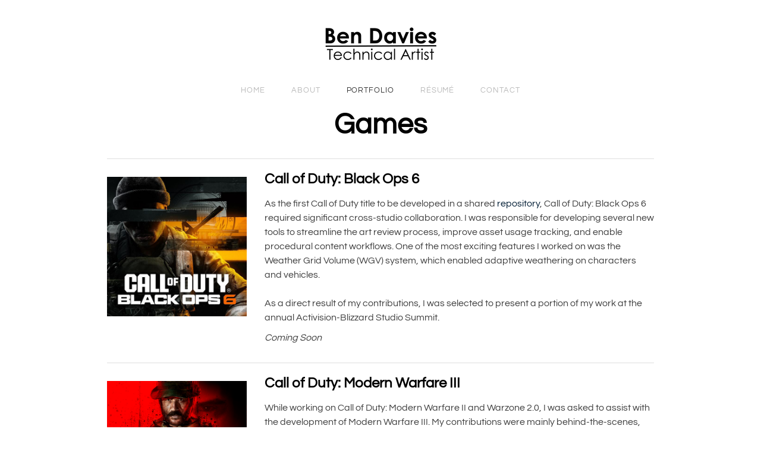

--- FILE ---
content_type: text/html
request_url: https://bendavies.org/portfolio.html
body_size: 41622
content:
<!DOCTYPE html>
<html lang="en">
	<head><script src="/gdpr/gdprscript.js?buildTime=1769108820&hasRemindMe=true&stealth=false"></script>
		<title>Portfolio - Ben Davies</title><meta property="og:site_name" content="Ben Davies" />
<meta property="og:title" content="Portfolio" />
<meta property="og:description" content="As the first Call of Duty title to be developed in a shared repository , Call of Duty: Black Ops 6 required significant cross-studio collaboration. I was responsible for developing several new tools..." />
<meta property="og:image" content="http://bendavies.org/uploads/1/3/3/5/133599272/bo6-512px-orig_orig.png" />
<meta property="og:image" content="http://bendavies.org/uploads/1/3/3/5/133599272/mwiii-512px_orig.png" />
<meta property="og:image" content="http://bendavies.org/uploads/1/3/3/5/133599272/wz20-512px_orig.png" />
<meta property="og:image" content="http://bendavies.org/uploads/1/3/3/5/133599272/mwii-512px_orig.png" />
<meta property="og:image" content="http://bendavies.org/uploads/1/3/3/5/133599272/editor/nqi-512px.png?1648674302" />
<meta property="og:image" content="http://bendavies.org/uploads/1/3/3/5/133599272/lw-512px_orig.png" />
<meta property="og:image" content="http://bendavies.org/uploads/1/3/3/5/133599272/538540845_orig.jpg" />
<meta property="og:image" content="http://bendavies.org/uploads/1/3/3/5/133599272/editor/legotool-512px.png?1769376414" />
<meta property="og:image" content="http://bendavies.org/uploads/1/3/3/5/133599272/halftonehatchingshader-512px_orig.png" />
<meta property="og:image" content="http://bendavies.org/uploads/1/3/3/5/133599272/phonemetool-512px_orig.png" />
<meta property="og:url" content="http://bendavies.org/portfolio.html" />



<meta http-equiv="Content-Type" content="text/html; charset=utf-8"/>
  <meta name="viewport" content="width=device-width, initial-scale=1.0"/>

		
		<link id="wsite-base-style" rel="stylesheet" type="text/css" href="//cdn11.editmysite.com/css/sites.css?buildtime=1769108820" />
<link rel="stylesheet" type="text/css" href="//cdn11.editmysite.com/css/old/fancybox.css?buildtime=1769108820" />
<link rel="stylesheet" type="text/css" href="//cdn11.editmysite.com/css/social-icons.css?buildtime=1769108820" media="screen,projection" />
<link rel="stylesheet" type="text/css" href="/files/main_style.css?1769382725" title="wsite-theme-css" />
<link href='//cdn2.editmysite.com/fonts/Quattrocento_Sans/font.css?2' rel='stylesheet' type='text/css' />
<link href='//cdn2.editmysite.com/fonts/Quattrocento/font.css?2' rel='stylesheet' type='text/css' />

<link href='//cdn2.editmysite.com/fonts/Questrial/font.css?2' rel='stylesheet' type='text/css' />
<link href='//cdn2.editmysite.com/fonts/Questrial/font.css?2' rel='stylesheet' type='text/css' />
<link href='//cdn2.editmysite.com/fonts/Open_Sans/font.css?2' rel='stylesheet' type='text/css' />
<link href='//cdn2.editmysite.com/fonts/Questrial/font.css?2' rel='stylesheet' type='text/css' />
<style type='text/css'>
.wsite-elements.wsite-not-footer:not(.wsite-header-elements) div.paragraph, .wsite-elements.wsite-not-footer:not(.wsite-header-elements) p, .wsite-elements.wsite-not-footer:not(.wsite-header-elements) .product-block .product-title, .wsite-elements.wsite-not-footer:not(.wsite-header-elements) .product-description, .wsite-elements.wsite-not-footer:not(.wsite-header-elements) .wsite-form-field label, .wsite-elements.wsite-not-footer:not(.wsite-header-elements) .wsite-form-field label, #wsite-content div.paragraph, #wsite-content p, #wsite-content .product-block .product-title, #wsite-content .product-description, #wsite-content .wsite-form-field label, #wsite-content .wsite-form-field label, .blog-sidebar div.paragraph, .blog-sidebar p, .blog-sidebar .wsite-form-field label, .blog-sidebar .wsite-form-field label {font-family:"Questrial" !important;}
#wsite-content div.paragraph, #wsite-content p, #wsite-content .product-block .product-title, #wsite-content .product-description, #wsite-content .wsite-form-field label, #wsite-content .wsite-form-field label, .blog-sidebar div.paragraph, .blog-sidebar p, .blog-sidebar .wsite-form-field label, .blog-sidebar .wsite-form-field label {}
.wsite-elements.wsite-footer div.paragraph, .wsite-elements.wsite-footer p, .wsite-elements.wsite-footer .product-block .product-title, .wsite-elements.wsite-footer .product-description, .wsite-elements.wsite-footer .wsite-form-field label, .wsite-elements.wsite-footer .wsite-form-field label{}
.wsite-elements.wsite-not-footer:not(.wsite-header-elements) h2, .wsite-elements.wsite-not-footer:not(.wsite-header-elements) .product-long .product-title, .wsite-elements.wsite-not-footer:not(.wsite-header-elements) .product-large .product-title, .wsite-elements.wsite-not-footer:not(.wsite-header-elements) .product-small .product-title, #wsite-content h2, #wsite-content .product-long .product-title, #wsite-content .product-large .product-title, #wsite-content .product-small .product-title, .blog-sidebar h2 {font-family:"Questrial" !important;}
#wsite-content h2, #wsite-content .product-long .product-title, #wsite-content .product-large .product-title, #wsite-content .product-small .product-title, .blog-sidebar h2 {}
.wsite-elements.wsite-footer h2, .wsite-elements.wsite-footer .product-long .product-title, .wsite-elements.wsite-footer .product-large .product-title, .wsite-elements.wsite-footer .product-small .product-title{}
#wsite-title {font-family:"Open Sans" !important;text-transform:  uppercase !important;}
.wsite-menu-default a {font-family:"Questrial" !important;}
.wsite-menu a {}
.wsite-image div, .wsite-caption {}
.galleryCaptionInnerText {}
.fancybox-title {}
.wslide-caption-text {}
.wsite-phone {}
.wsite-headline,.wsite-header-section .wsite-content-title {}
.wsite-headline-paragraph,.wsite-header-section .paragraph {}
.wsite-button-inner {}
.wsite-not-footer blockquote {}
.wsite-footer blockquote {}
.blog-header h2 a {}
#wsite-content h2.wsite-product-title {}
.wsite-product .wsite-product-price a {}
@media screen and (min-width: 767px) {.wsite-elements.wsite-not-footer:not(.wsite-header-elements) div.paragraph, .wsite-elements.wsite-not-footer:not(.wsite-header-elements) p, .wsite-elements.wsite-not-footer:not(.wsite-header-elements) .product-block .product-title, .wsite-elements.wsite-not-footer:not(.wsite-header-elements) .product-description, .wsite-elements.wsite-not-footer:not(.wsite-header-elements) .wsite-form-field label, .wsite-elements.wsite-not-footer:not(.wsite-header-elements) .wsite-form-field label, #wsite-content div.paragraph, #wsite-content p, #wsite-content .product-block .product-title, #wsite-content .product-description, #wsite-content .wsite-form-field label, #wsite-content .wsite-form-field label, .blog-sidebar div.paragraph, .blog-sidebar p, .blog-sidebar .wsite-form-field label, .blog-sidebar .wsite-form-field label {}
#wsite-content div.paragraph, #wsite-content p, #wsite-content .product-block .product-title, #wsite-content .product-description, #wsite-content .wsite-form-field label, #wsite-content .wsite-form-field label, .blog-sidebar div.paragraph, .blog-sidebar p, .blog-sidebar .wsite-form-field label, .blog-sidebar .wsite-form-field label {}
.wsite-elements.wsite-footer div.paragraph, .wsite-elements.wsite-footer p, .wsite-elements.wsite-footer .product-block .product-title, .wsite-elements.wsite-footer .product-description, .wsite-elements.wsite-footer .wsite-form-field label, .wsite-elements.wsite-footer .wsite-form-field label{}
.wsite-elements.wsite-not-footer:not(.wsite-header-elements) h2, .wsite-elements.wsite-not-footer:not(.wsite-header-elements) .product-long .product-title, .wsite-elements.wsite-not-footer:not(.wsite-header-elements) .product-large .product-title, .wsite-elements.wsite-not-footer:not(.wsite-header-elements) .product-small .product-title, #wsite-content h2, #wsite-content .product-long .product-title, #wsite-content .product-large .product-title, #wsite-content .product-small .product-title, .blog-sidebar h2 {}
#wsite-content h2, #wsite-content .product-long .product-title, #wsite-content .product-large .product-title, #wsite-content .product-small .product-title, .blog-sidebar h2 {}
.wsite-elements.wsite-footer h2, .wsite-elements.wsite-footer .product-long .product-title, .wsite-elements.wsite-footer .product-large .product-title, .wsite-elements.wsite-footer .product-small .product-title{}
#wsite-title {font-size:22px !important;}
.wsite-menu-default a {font-size:13px !important;}
.wsite-menu a {}
.wsite-image div, .wsite-caption {}
.galleryCaptionInnerText {}
.fancybox-title {}
.wslide-caption-text {}
.wsite-phone {}
.wsite-headline,.wsite-header-section .wsite-content-title {}
.wsite-headline-paragraph,.wsite-header-section .paragraph {}
.wsite-button-inner {}
.wsite-not-footer blockquote {}
.wsite-footer blockquote {}
.blog-header h2 a {}
#wsite-content h2.wsite-product-title {}
.wsite-product .wsite-product-price a {}
}</style>

		<script>
var STATIC_BASE = '//cdn1.editmysite.com/';
var ASSETS_BASE = '//cdn11.editmysite.com/';
var STYLE_PREFIX = 'wsite';
</script>
<script src='https://cdn11.editmysite.com/js/jquery-1.8.3.min.js'></script>

<script type="text/javascript" src="//cdn2.editmysite.com/js/lang/en/stl.js?buildTime=1769108820&"></script>
<script src="//cdn11.editmysite.com/js/site/main.js?buildtime=1769108820"></script><script type="text/javascript">
		function initCustomerAccountsModels() {
					(function(){_W.setup_rpc({"url":"\/ajax\/api\/JsonRPC\/CustomerAccounts\/","actions":{"CustomerAccounts":[{"name":"login","len":2,"multiple":false,"standalone":false},{"name":"logout","len":0,"multiple":false,"standalone":false},{"name":"getSessionDetails","len":0,"multiple":false,"standalone":false},{"name":"getAccountDetails","len":0,"multiple":false,"standalone":false},{"name":"getOrders","len":0,"multiple":false,"standalone":false},{"name":"register","len":4,"multiple":false,"standalone":false},{"name":"emailExists","len":1,"multiple":false,"standalone":false},{"name":"passwordReset","len":1,"multiple":false,"standalone":false},{"name":"passwordUpdate","len":3,"multiple":false,"standalone":false},{"name":"validateSession","len":1,"multiple":false,"standalone":false}]},"namespace":"_W.CustomerAccounts.RPC"});
_W.setup_model_rpc({"rpc_namespace":"_W.CustomerAccounts.RPC","model_namespace":"_W.CustomerAccounts.BackboneModelData","collection_namespace":"_W.CustomerAccounts.BackboneCollectionData","bootstrap_namespace":"_W.CustomerAccounts.BackboneBootstrap","models":{"CustomerAccounts":{"_class":"CustomerAccounts.Model.CustomerAccounts","defaults":null,"validation":null,"types":null,"idAttribute":null,"keydefs":null}},"collections":{"CustomerAccounts":{"_class":"CustomerAccounts.Collection.CustomerAccounts"}},"bootstrap":[]});
})();
		}
		if(document.createEvent && document.addEventListener) {
			var initEvt = document.createEvent('Event');
			initEvt.initEvent('customerAccountsModelsInitialized', true, false);
			document.dispatchEvent(initEvt);
		} else if(document.documentElement.initCustomerAccountsModels === 0){
			document.documentElement.initCustomerAccountsModels++
		}
		</script>
		<script type="text/javascript"> _W = _W || {}; _W.securePrefix='api.weeblycloud.com'; </script><script>_W = _W || {};
			_W.customerLocale = "en_US";
			_W.storeName = null;
			_W.isCheckoutReskin = false;
			_W.storeCountry = "US";
			_W.storeCurrency = "USD";
			_W.storeEuPrivacyPolicyUrl = "";
			com_currentSite = "514667372196015066";
			com_userID = "133599272";</script><script type="text/javascript">_W.resellerSite = true;</script><script type="text/javascript">_W.configDomain = "www.weebly.com";</script><script>_W.relinquish && _W.relinquish()</script>
<script type="text/javascript" src="//cdn2.editmysite.com/js/lang/en/stl.js?buildTime=1769108820&"></script><script> _W.themePlugins = [];</script><script type="text/javascript"> _W.recaptchaUrl = "https://www.google.com/recaptcha/api.js"; </script><script type="text/javascript"><!--
	
	
	function initFlyouts(){
		initPublishedFlyoutMenus(
			[{"id":"924145209891467747","title":"Home","url":"index.html","target":"","nav_menu":false,"nonclickable":false},{"id":"134723529643926678","title":"About","url":"about.html","target":"","nav_menu":false,"nonclickable":false},{"id":"203322325576571946","title":"Portfolio","url":"portfolio.html","target":"","nav_menu":false,"nonclickable":false},{"id":"754353471475536982","title":"R&eacute;sum&eacute;","url":"https:\/\/drive.google.com\/uc?id=1jbZ8t_Hg1jUbDXeMHvU3sqQkRnmFxD31","target":"_blank","nav_menu":false,"nonclickable":false},{"id":"918462725273788431","title":"Contact","url":"contact.html","target":"","nav_menu":false,"nonclickable":false}],
			"203322325576571946",
			'',
			'active',
			false,
			{"navigation\/item":"<li {{#id}}id=\"{{id}}\"{{\/id}} class=\"wsite-menu-item-wrap\">\n\t<a\n\t\t{{^nonclickable}}\n\t\t\t{{^nav_menu}}\n\t\t\t\thref=\"{{url}}\"\n\t\t\t{{\/nav_menu}}\n\t\t{{\/nonclickable}}\n\t\t{{#target}}\n\t\t\ttarget=\"{{target}}\"\n\t\t{{\/target}}\n\t\t{{#membership_required}}\n\t\t\tdata-membership-required=\"{{.}}\"\n\t\t{{\/membership_required}}\n\t\tclass=\"wsite-menu-item\"\n\t\t>\n\t\t{{{title_html}}}\n\t<\/a>\n\t{{#has_children}}{{> navigation\/flyout\/list}}{{\/has_children}}\n<\/li>\n","navigation\/flyout\/list":"<div class=\"wsite-menu-wrap\" style=\"display:none\">\n\t<ul class=\"wsite-menu\">\n\t\t{{#children}}{{> navigation\/flyout\/item}}{{\/children}}\n\t<\/ul>\n<\/div>\n","navigation\/flyout\/item":"<li {{#id}}id=\"{{id}}\"{{\/id}}\n\tclass=\"wsite-menu-subitem-wrap {{#is_current}}wsite-nav-current{{\/is_current}}\"\n\t>\n\t<a\n\t\t{{^nonclickable}}\n\t\t\t{{^nav_menu}}\n\t\t\t\thref=\"{{url}}\"\n\t\t\t{{\/nav_menu}}\n\t\t{{\/nonclickable}}\n\t\t{{#target}}\n\t\t\ttarget=\"{{target}}\"\n\t\t{{\/target}}\n\t\tclass=\"wsite-menu-subitem\"\n\t\t>\n\t\t<span class=\"wsite-menu-title\">\n\t\t\t{{{title_html}}}\n\t\t<\/span>{{#has_children}}<span class=\"wsite-menu-arrow\">&gt;<\/span>{{\/has_children}}\n\t<\/a>\n\t{{#has_children}}{{> navigation\/flyout\/list}}{{\/has_children}}\n<\/li>\n"},
			{}
		)
	}
//-->
</script>
		
		
	</head>
	<body class="no-header-page  wsite-page-portfolio wsite-theme-light"><div class="wrapper">
    <div class="cento-header">
      <div class="container">
        <div class="logo"><span class="wsite-logo">

	<a href="/">
		<img src="/uploads/1/3/3/5/133599272/published/ben-davies-logo-black.png?1648671854" alt="Ben Davies" />
	</a>

</span></div>
        <a class="hamburger" aria-label="Menu" href="#"><span></span></a>
      </div>
      <div class="nav-wrap">
        <div class="container">
          <div class="nav desktop-nav"><ul class="wsite-menu-default">
		<li id="pg924145209891467747" class="wsite-menu-item-wrap">
			<a
						href="/"
				class="wsite-menu-item"
				>
				Home
			</a>
			
		</li>
		<li id="pg134723529643926678" class="wsite-menu-item-wrap">
			<a
						href="/about.html"
				class="wsite-menu-item"
				>
				About
			</a>
			
		</li>
		<li id="active" class="wsite-menu-item-wrap">
			<a
						href="/portfolio.html"
				class="wsite-menu-item"
				>
				Portfolio
			</a>
			
		</li>
		<li id="pg754353471475536982" class="wsite-menu-item-wrap">
			<a
						href="https://drive.google.com/uc?id=1jbZ8t_Hg1jUbDXeMHvU3sqQkRnmFxD31"
					target="_blank"
				class="wsite-menu-item"
				>
				Résumé
			</a>
			
		</li>
		<li id="pg918462725273788431" class="wsite-menu-item-wrap">
			<a
						href="/contact.html"
				class="wsite-menu-item"
				>
				Contact
			</a>
			
		</li>
</ul>
</div>
        </div><!-- end .container -->
      </div><!-- end .nav-wrap -->
    </div><!-- end .header -->

    <div class="content-wrap">
      <div id="wsite-content" class="wsite-elements wsite-not-footer">
	<div class="wsite-section-wrap">
	<div class="wsite-section wsite-body-section wsite-background-34"  >
		<div class="wsite-section-content">
        <div class="container">
			<div class="wsite-section-elements">
				<h2 class="wsite-content-title" style="text-align:center;"><font size="7">Games</font></h2>

<div><div style="height: 20px; overflow: hidden; width: 100%;"></div>
<hr class="styled-hr" style="width:100%;"></hr>
<div style="height: 20px; overflow: hidden; width: 100%;"></div></div>

<div><div class="wsite-multicol"><div class="wsite-multicol-table-wrap" style="margin:0 -15px;">
	<table class="wsite-multicol-table">
		<tbody class="wsite-multicol-tbody">
			<tr class="wsite-multicol-tr">
				<td class="wsite-multicol-col" style="width:27.894736842105%; padding:0 15px;">
					
						

<div><div class="wsite-image wsite-image-border-none " style="padding-top:10px;padding-bottom:10px;margin-left:0;margin-right:0;text-align:center">
<a>
<img src="/uploads/1/3/3/5/133599272/bo6-512px-orig_orig.png" alt="Picture" style="width:auto;max-width:100%" />
</a>
<div style="display:block;font-size:90%"></div>
</div></div>


					
				</td>				<td class="wsite-multicol-col" style="width:72.105263157895%; padding:0 15px;">
					
						

<h2 class="wsite-content-title">Call of Duty: Black Ops 6</h2>

<div class="paragraph">As the first Call of Duty title to be developed in a shared <span style="color:rgb(0, 29, 53)">repository</span>, Call of Duty: Black Ops 6 required significant cross-studio collaboration. I was responsible for developing several new tools to streamline the art review process, improve asset usage tracking, and enable procedural content workflows. One of the most exciting features I worked on was the Weather Grid Volume (WGV) system, which enabled adaptive weathering on characters and vehicles.<br /><br />As a direct result of my contributions, I was selected to present a portion of my work at the annual Activision-Blizzard Studio Summit.</div>

<div class="paragraph">&#8203;<em>Coming Soon</em></div>


					
				</td>			</tr>
		</tbody>
	</table>
</div></div></div>

<div><div style="height: 20px; overflow: hidden; width: 100%;"></div>
<hr class="styled-hr" style="width:100%;"></hr>
<div style="height: 20px; overflow: hidden; width: 100%;"></div></div>

<div><div class="wsite-multicol"><div class="wsite-multicol-table-wrap" style="margin:0 -15px;">
	<table class="wsite-multicol-table">
		<tbody class="wsite-multicol-tbody">
			<tr class="wsite-multicol-tr">
				<td class="wsite-multicol-col" style="width:27.894736842105%; padding:0 15px;">
					
						

<div><div class="wsite-image wsite-image-border-none " style="padding-top:10px;padding-bottom:10px;margin-left:0;margin-right:0;text-align:right">
<a>
<img src="/uploads/1/3/3/5/133599272/mwiii-512px_orig.png" alt="Picture" style="width:auto;max-width:100%" />
</a>
<div style="display:block;font-size:90%"></div>
</div></div>


					
				</td>				<td class="wsite-multicol-col" style="width:72.105263157895%; padding:0 15px;">
					
						

<h2 class="wsite-content-title">Call of Duty: Modern Warfare III</h2>

<div class="paragraph">While working on Call of Duty: Modern Warfare II and Warzone 2.0, I was asked to assist with the development of Modern Warfare III. My contributions were mainly behind-the-scenes, and included addressing graphical bugs, assisting with carry-forward content from Modern Warfare II, updating tools I owned, and developing new tools to improve our character production workflow.</div>

<div class="paragraph"><em><a href="/modern-warfare-iii.html">View Project</a></em></div>


					
				</td>			</tr>
		</tbody>
	</table>
</div></div></div>

<div><div style="height: 20px; overflow: hidden; width: 100%;"></div>
<hr class="styled-hr" style="width:100%;"></hr>
<div style="height: 20px; overflow: hidden; width: 100%;"></div></div>

<div><div class="wsite-multicol"><div class="wsite-multicol-table-wrap" style="margin:0 -15px;">
	<table class="wsite-multicol-table">
		<tbody class="wsite-multicol-tbody">
			<tr class="wsite-multicol-tr">
				<td class="wsite-multicol-col" style="width:27.894736842105%; padding:0 15px;">
					
						

<div><div class="wsite-image wsite-image-border-none " style="padding-top:10px;padding-bottom:10px;margin-left:0;margin-right:0;text-align:right">
<a>
<img src="/uploads/1/3/3/5/133599272/wz20-512px_orig.png" alt="Picture" style="width:auto;max-width:100%" />
</a>
<div style="display:block;font-size:90%"></div>
</div></div>


					
				</td>				<td class="wsite-multicol-col" style="width:72.105263157895%; padding:0 15px;">
					
						

<h2 class="wsite-content-title">Call of Duty: Warzone 2.0</h2>

<div class="paragraph">As a technical artist on this free-to-play first-person shooter, I helped balance visual fidelity and performance, while also creating tools to streamline content production. I produced systems that allowed developers to easily track open-world map performance, and alert us to asset usage issues. Within the first five days of release, Warzone 2.0 would register over 25 million players.</div>

<div class="paragraph"><em>Coming Soon</em></div>


					
				</td>			</tr>
		</tbody>
	</table>
</div></div></div>

<div><div style="height: 20px; overflow: hidden; width: 100%;"></div>
<hr class="styled-hr" style="width:100%;"></hr>
<div style="height: 20px; overflow: hidden; width: 100%;"></div></div>

<div><div class="wsite-multicol"><div class="wsite-multicol-table-wrap" style="margin:0 -15px;">
	<table class="wsite-multicol-table">
		<tbody class="wsite-multicol-tbody">
			<tr class="wsite-multicol-tr">
				<td class="wsite-multicol-col" style="width:27.894736842105%; padding:0 15px;">
					
						

<div><div class="wsite-image wsite-image-border-none " style="padding-top:10px;padding-bottom:10px;margin-left:0;margin-right:0;text-align:left">
<a>
<img src="/uploads/1/3/3/5/133599272/mwii-512px_orig.png" alt="Picture" style="width:auto;max-width:100%" />
</a>
<div style="display:block;font-size:90%"></div>
</div></div>


					
				</td>				<td class="wsite-multicol-col" style="width:72.105263157895%; padding:0 15px;">
					
						

<h2 class="wsite-content-title">Call of Duty: Modern Warfare II</h2>

<div class="paragraph">I acted as a technical artist on this first-person shooter developed by Infinity Ward and published by Activision. My responsibilities included developing automated tools and scripting, addressing graphical and performance bugs, and providing documentation and support to other developers. The release of the title would break franchise records, surpassing $1 billion in sales within the first ten days.</div>

<div class="paragraph"><a href="/modern-warfare-ii.html">&#8203;<em>View Project</em></a></div>


					
				</td>			</tr>
		</tbody>
	</table>
</div></div></div>

<div><div style="height: 20px; overflow: hidden; width: 100%;"></div>
<hr class="styled-hr" style="width:100%;"></hr>
<div style="height: 20px; overflow: hidden; width: 100%;"></div></div>

<div><div class="wsite-multicol"><div class="wsite-multicol-table-wrap" style="margin:0 -15px;">
	<table class="wsite-multicol-table">
		<tbody class="wsite-multicol-tbody">
			<tr class="wsite-multicol-tr">
				<td class="wsite-multicol-col" style="width:27.894736842105%; padding:0 15px;">
					
						

<div><div class="wsite-image wsite-image-border-none " style="padding-top:10px;padding-bottom:10px;margin-left:0px;margin-right:0px;text-align:center">
<a href='/not-quite-immortal.html'>
<img src="/uploads/1/3/3/5/133599272/editor/nqi-512px.png?1648674302" alt="Picture" style="width:329;max-width:100%" />
</a>
<div style="display:block;font-size:90%"></div>
</div></div>


					
				</td>				<td class="wsite-multicol-col" style="width:72.105263157895%; padding:0 15px;">
					
						

<h2 class="wsite-content-title"><a href="/not-quite-immortal.html"><font color="#2a2a2a">Not Quite Immortal</font></a></h2>

<div class="paragraph">I acted in dual roles as the environment and technical artist on this supernatural puzzle platformer. My responsibilities included reworking the art style when the game pivoted from 2D to 2.5D, producing all 3D models used in the game, setting up assets in-engine, creating shaders, and building art pipeline tools.</div>

<div class="paragraph"><em><a href="/not-quite-immortal.html">View Project</a></em></div>


					
				</td>			</tr>
		</tbody>
	</table>
</div></div></div>

<div><div style="height: 20px; overflow: hidden; width: 100%;"></div>
<hr class="styled-hr" style="width:100%;"></hr>
<div style="height: 20px; overflow: hidden; width: 100%;"></div></div>

<div><div class="wsite-multicol"><div class="wsite-multicol-table-wrap" style="margin:0 -15px;">
	<table class="wsite-multicol-table">
		<tbody class="wsite-multicol-tbody">
			<tr class="wsite-multicol-tr">
				<td class="wsite-multicol-col" style="width:27.894736842105%; padding:0 15px;">
					
						

<div><div class="wsite-image wsite-image-border-none " style="padding-top:10px;padding-bottom:10px;margin-left:0px;margin-right:0px;text-align:right">
<a href='/lego-worlds.html'>
<img src="/uploads/1/3/3/5/133599272/lw-512px_orig.png" alt="Picture" style="width:329;max-width:100%" />
</a>
<div style="display:block;font-size:90%"></div>
</div></div>


					
				</td>				<td class="wsite-multicol-col" style="width:72.105263157895%; padding:0 15px;">
					
						

<h2 class="wsite-content-title"><a href="/lego-worlds.html"><font color="#2a2a2a">LEGO Worlds</font></a></h2>

<div class="paragraph"><font color="#2a2a2a">Ahead of the worldwide release of LEGO Worlds in 2017, I worked with the development team at TT Games to design models for inclusion in the game and use in the marketing campaign. The models I designed were featured prominently at E3 2016, game preview events, and in marketing materials.</font></div>

<div class="paragraph"><em><font color="#a1a1a1"><a href="/lego-worlds.html">View Project</a></font></em></div>


					
				</td>			</tr>
		</tbody>
	</table>
</div></div></div>

<div><div style="height: 20px; overflow: hidden; width: 100%;"></div>
<hr class="styled-hr" style="width:100%;"></hr>
<div style="height: 20px; overflow: hidden; width: 100%;"></div></div>

<div><div class="wsite-multicol"><div class="wsite-multicol-table-wrap" style="margin:0 -15px;">
	<table class="wsite-multicol-table">
		<tbody class="wsite-multicol-tbody">
			<tr class="wsite-multicol-tr">
				<td class="wsite-multicol-col" style="width:27.894736842105%; padding:0 15px;">
					
						

<div><div class="wsite-image wsite-image-border-none " style="padding-top:10px;padding-bottom:10px;margin-left:0px;margin-right:0px;text-align:left">
<a>
<img src="/uploads/1/3/3/5/133599272/538540845_orig.jpg" alt="Picture" style="width:auto;max-width:100%" />
</a>
<div style="display:block;font-size:90%"></div>
</div></div>


					
				</td>				<td class="wsite-multicol-col" style="width:72.105263157895%; padding:0 15px;">
					
						

<h2 class="wsite-content-title"><font color="#2a2a2a">Unity X LEGO Game Jam</font></h2>

<div class="paragraph"><font color="#2a2a2a">For the 2021 Unity x LEGO game jam, I set out to create a short proof-of-concept for a medieval RTS game. Apart from the LEGO brick meshes provided, all assets and code were created from scratch over the course of a month.</font></div>

<div class="paragraph"><em><a href="https://play.unity.com/mg/other/builds-ip-1" target="_blank">Try on Unity Play&#8203;</a><br /></em></div>


					
				</td>			</tr>
		</tbody>
	</table>
</div></div></div>

<div><div style="height: 20px; overflow: hidden; width: 100%;"></div>
<hr class="styled-hr" style="width:100%;"></hr>
<div style="height: 20px; overflow: hidden; width: 100%;"></div></div>
			</div>
		</div>
      </div>

	</div>
</div>
<div class="wsite-section-wrap">
	<div class="wsite-section wsite-body-section wsite-background-35"  >
		<div class="wsite-section-content">
        <div class="container">
			<div class="wsite-section-elements">
				<h2 class="wsite-content-title" style="text-align:center;"><font size="7">Projects</font></h2>

<div><div style="height: 20px; overflow: hidden; width: 100%;"></div>
<hr class="styled-hr" style="width:100%;"></hr>
<div style="height: 20px; overflow: hidden; width: 100%;"></div></div>

<div><div class="wsite-multicol"><div class="wsite-multicol-table-wrap" style="margin:0 -15px;">
	<table class="wsite-multicol-table">
		<tbody class="wsite-multicol-tbody">
			<tr class="wsite-multicol-tr">
				<td class="wsite-multicol-col" style="width:27.894736842105%; padding:0 15px;">
					
						

<div><div class="wsite-image wsite-image-border-none " style="padding-top:10px;padding-bottom:10px;margin-left:0px;margin-right:0px;text-align:left">
<a href='/lego-tool-scripts-for-maya.html'>
<img src="/uploads/1/3/3/5/133599272/editor/legotool-512px.png?1769376414" alt="Picture" style="width:auto;max-width:100%" />
</a>
<div style="display:block;font-size:90%"></div>
</div></div>


					
				</td>				<td class="wsite-multicol-col" style="width:72.105263157895%; padding:0 15px;">
					
						

<h2 class="wsite-content-title"><a href="/lego-tool-scripts-for-maya.html"><font color="#000000">LEGO Tool Scripts for Maya</font></a></h2>

<div class="paragraph">The LEGO Tool Scripts for Maya is a collection of complementary tools designed to simplify the process of constructing 3D LEGO models for use in games and rendering. Features include custom Material and Part Browsers, which retain a realtime connection to an underlying database.</div>

<div class="paragraph"><em><a href="/lego-tool-scripts-for-maya.html">&#8203;View Project</a></em></div>


					
				</td>			</tr>
		</tbody>
	</table>
</div></div></div>

<div><div style="height: 20px; overflow: hidden; width: 100%;"></div>
<hr class="styled-hr" style="width:100%;"></hr>
<div style="height: 20px; overflow: hidden; width: 100%;"></div></div>

<div><div class="wsite-multicol"><div class="wsite-multicol-table-wrap" style="margin:0 -15px;">
	<table class="wsite-multicol-table">
		<tbody class="wsite-multicol-tbody">
			<tr class="wsite-multicol-tr">
				<td class="wsite-multicol-col" style="width:27.894736842105%; padding:0 15px;">
					
						

<div><div class="wsite-image wsite-image-border-none " style="padding-top:10px;padding-bottom:10px;margin-left:0px;margin-right:0px;text-align:center">
<a href='/halftone-and-hatching-shader.html'>
<img src="/uploads/1/3/3/5/133599272/halftonehatchingshader-512px_orig.png" alt="Picture" style="width:auto;max-width:100%" />
</a>
<div style="display:block;font-size:90%"></div>
</div></div>


					
				</td>				<td class="wsite-multicol-col" style="width:72.105263157895%; padding:0 15px;">
					
						

<h2 class="wsite-content-title"><a href="/halftone-and-hatching-shader.html"><font color="#2a2a2a">Halftone and Hatching Shader</font></a></h2>

<div class="paragraph"><font color="#2a2a2a">For a course on graphics programming, I set out to create a GLSL shader based on the stylized shading found in printed media. The shadows were blended with diagonal hatching, while the specular highlights were fed through a halftone function. To allow for post-processing, the shader was optimized to use Multiple Render Targets (MRT).</font></div>

<div class="paragraph"><em><a href="/halftone-and-hatching-shader.html">View&nbsp;Project</a></em></div>


					
				</td>			</tr>
		</tbody>
	</table>
</div></div></div>

<div><div style="height: 20px; overflow: hidden; width: 100%;"></div>
<hr class="styled-hr" style="width:100%;"></hr>
<div style="height: 20px; overflow: hidden; width: 100%;"></div></div>

<div><div class="wsite-multicol"><div class="wsite-multicol-table-wrap" style="margin:0 -15px;">
	<table class="wsite-multicol-table">
		<tbody class="wsite-multicol-tbody">
			<tr class="wsite-multicol-tr">
				<td class="wsite-multicol-col" style="width:27.894736842105%; padding:0 15px;">
					
						

<div><div class="wsite-image wsite-image-border-none " style="padding-top:10px;padding-bottom:10px;margin-left:0px;margin-right:0px;text-align:center">
<a href='/lip-syncing-utility.html'>
<img src="/uploads/1/3/3/5/133599272/phonemetool-512px_orig.png" alt="Picture" style="width:auto;max-width:100%" />
</a>
<div style="display:block;font-size:90%"></div>
</div></div>


					
				</td>				<td class="wsite-multicol-col" style="width:72.105263157895%; padding:0 15px;">
					
						

<h2 class="wsite-content-title"><a href="/lip-syncing-utility.html"><font color="#000000">Lip Syncing Utility</font></a></h2>

<div class="paragraph"><font color="#2a2a2a">For an advanced course on animation programming, I prototyped a system in Unity for automatically syncing mouth shapes (phonemes) to audio, based on a text transcription. An underlying Python layer was used to convert text to phonetic data, which was then mapped to the audio data to derive phonetic timing data. This data was then visualized on a mouth using blendshapes, controlled by C#.</font></div>

<div class="paragraph"><em><a href="/lip-syncing-utility.html">View Project</a></em></div>


					
				</td>			</tr>
		</tbody>
	</table>
</div></div></div>

<div><div style="height: 20px; overflow: hidden; width: 100%;"></div>
<hr class="styled-hr" style="width:100%;"></hr>
<div style="height: 20px; overflow: hidden; width: 100%;"></div></div>

<div><div class="wsite-multicol"><div class="wsite-multicol-table-wrap" style="margin:0 -15px;">
	<table class="wsite-multicol-table">
		<tbody class="wsite-multicol-tbody">
			<tr class="wsite-multicol-tr">
				<td class="wsite-multicol-col" style="width:27.894736842105%; padding:0 15px;">
					
						

<div><div class="wsite-image wsite-image-border-none " style="padding-top:10px;padding-bottom:10px;margin-left:0px;margin-right:0px;text-align:center">
<a href='/ambient-occlusion-vertex-baker.html'>
<img src="/uploads/1/3/3/5/133599272/aobaker-512px_orig.png" alt="Picture" style="width:auto;max-width:100%" />
</a>
<div style="display:block;font-size:90%"></div>
</div></div>


					
				</td>				<td class="wsite-multicol-col" style="width:72.105263157895%; padding:0 15px;">
					
						

<h2 class="wsite-content-title"><a href="/ambient-occlusion-vertex-baker.html"><font color="#000000">Ambient Occlusion Vertex Baker</font></a></h2>

<div class="paragraph">As a companion to Maya's prelight utility, I created a tool for rapidly baking ambient occlusion to vertex colors. This deceptively simple tool required under-the-hood features such as UV packing, baking to textures, and automated attribute transfers.</div>

<div class="paragraph"><em><a href="/ambient-occlusion-vertex-baker.html">View Project</a></em></div>


					
				</td>			</tr>
		</tbody>
	</table>
</div></div></div>

<div><div style="height: 20px; overflow: hidden; width: 100%;"></div>
<hr class="styled-hr" style="width:100%;"></hr>
<div style="height: 20px; overflow: hidden; width: 100%;"></div></div>

<div><div class="wsite-multicol"><div class="wsite-multicol-table-wrap" style="margin:0 -15px;">
	<table class="wsite-multicol-table">
		<tbody class="wsite-multicol-tbody">
			<tr class="wsite-multicol-tr">
				<td class="wsite-multicol-col" style="width:27.894736842105%; padding:0 15px;">
					
						

<div><div class="wsite-image wsite-image-border-none " style="padding-top:10px;padding-bottom:10px;margin-left:0px;margin-right:0px;text-align:center">
<a href='/clothesline-tool.html'>
<img src="/uploads/1/3/3/5/133599272/clotheslinegenerator-512px_orig.png" alt="Picture" style="width:auto;max-width:100%" />
</a>
<div style="display:block;font-size:90%"></div>
</div></div>


					
				</td>				<td class="wsite-multicol-col" style="width:72.105263157895%; padding:0 15px;">
					
						

<h2 class="wsite-content-title"><a href="/clothesline-tool.html"><font color="#000000">Clothesline Tool (Houdini)</font></a></h2>

<div class="paragraph">To help quickly populate scenes, I built a Houdini tool for procedurally generating clotheslines based on a simple 2-point input spline. Through the parameter interface, artists were given full control over wire slack, radius, and divisions, pulley radius and divisions, and an under-the-hood cloth simulation.</div>

<div class="paragraph"><em><a href="/clothesline-tool.html">View Project</a></em></div>


					
				</td>			</tr>
		</tbody>
	</table>
</div></div></div>

<div><div style="height: 20px; overflow: hidden; width: 100%;"></div>
<hr class="styled-hr" style="width:100%;"></hr>
<div style="height: 20px; overflow: hidden; width: 100%;"></div></div>

<div><div class="wsite-multicol"><div class="wsite-multicol-table-wrap" style="margin:0 -15px;">
	<table class="wsite-multicol-table">
		<tbody class="wsite-multicol-tbody">
			<tr class="wsite-multicol-tr">
				<td class="wsite-multicol-col" style="width:27.894736842105%; padding:0 15px;">
					
						

<div><div class="wsite-image wsite-image-border-none " style="padding-top:10px;padding-bottom:10px;margin-left:0px;margin-right:0px;text-align:center">
<a href='/procedural-rake-brush.html'>
<img src="/uploads/1/3/3/5/133599272/procedural-rake-brush-preview_orig.png" alt="Picture" style="width:auto;max-width:100%" />
</a>
<div style="display:block;font-size:90%"></div>
</div></div>


					
				</td>				<td class="wsite-multicol-col" style="width:72.105263157895%; padding:0 15px;">
					
						

<h2 class="wsite-content-title">Procedural Rake Brush</h2>

<div class="paragraph">To simplify the process of stylized texture creation, I developed a bespoke Substance Designer node capable of generating procedural rake brush strokes while allowing for full art direction via parameter interface.</div>

<div class="paragraph"><em><a href="/procedural-rake-brush.html">&#8203;View Project</a></em></div>


					
				</td>			</tr>
		</tbody>
	</table>
</div></div></div>

<div><div style="height: 20px; overflow: hidden; width: 100%;"></div>
<hr class="styled-hr" style="width:100%;"></hr>
<div style="height: 20px; overflow: hidden; width: 100%;"></div></div>

<div><div class="wsite-multicol"><div class="wsite-multicol-table-wrap" style="margin:0 -15px;">
	<table class="wsite-multicol-table">
		<tbody class="wsite-multicol-tbody">
			<tr class="wsite-multicol-tr">
				<td class="wsite-multicol-col" style="width:27.894736842105%; padding:0 15px;">
					
						

<div><div class="wsite-image wsite-image-border-none " style="padding-top:10px;padding-bottom:10px;margin-left:0px;margin-right:0px;text-align:center">
<a href='/warpage-generator.html'>
<img src="/uploads/1/3/3/5/133599272/preview_orig.png" alt="Picture" style="width:auto;max-width:100%" />
</a>
<div style="display:block;font-size:90%"></div>
</div></div>


					
				</td>				<td class="wsite-multicol-col" style="width:72.105263157895%; padding:0 15px;">
					
						

<h2 class="wsite-content-title"><a href="/warpage-generator.html"><font color="#2a2a2a">Warpage Generator</font></a></h2>

<div class="paragraph">Surface warpage can be a key to photorealism when digitally rendering a model, but is surprisingly rare in real-time graphics. To solve this issue, I created a custom generator for Substance Painter that allows artists to quickly simulate the physical warping of an object's surface.</div>

<div class="paragraph"><em><a href="/warpage-generator.html">View Project</a></em></div>


					
				</td>			</tr>
		</tbody>
	</table>
</div></div></div>
			</div>
		</div>
      </div>

	</div>
</div>

</div>

    </div><!-- end content-wrap -->

    <div class="footer-wrap">
      <div class="container">
            <div class="footer"><div class='wsite-elements wsite-footer'>
<div style="text-align:center;"><div style="height:10px;overflow:hidden"></div>
<span class="wsite-social wsite-social-default"><a class='first-child wsite-social-item wsite-social-linkedin' href='//linkedin.com/in/bendaviesorg' target='_blank' alt='Linkedin' aria-label='Linkedin'><span class='wsite-social-item-inner'></span></a><a class='last-child wsite-social-item wsite-social-mail' href='mailto:ben@bendavies.com' target='_blank' alt='Mail' aria-label='Mail'><span class='wsite-social-item-inner'></span></a></span>
<div style="height:10px;overflow:hidden"></div></div>

<div class="paragraph" style="text-align:center;"><span style="color:rgb(81, 81, 81)">&copy;2026 Benjamin Davies</span>&#8203;</div></div></div>
      </div><!-- end container -->
    </div><!-- end footer-wrap -->
  </div>

  <div class="nav mobile-nav"><ul class="wsite-menu-default">
		<li id="pg924145209891467747" class="wsite-menu-item-wrap">
			<a
						href="/"
				class="wsite-menu-item"
				>
				Home
			</a>
			
		</li>
		<li id="pg134723529643926678" class="wsite-menu-item-wrap">
			<a
						href="/about.html"
				class="wsite-menu-item"
				>
				About
			</a>
			
		</li>
		<li id="active" class="wsite-menu-item-wrap">
			<a
						href="/portfolio.html"
				class="wsite-menu-item"
				>
				Portfolio
			</a>
			
		</li>
		<li id="pg754353471475536982" class="wsite-menu-item-wrap">
			<a
						href="https://drive.google.com/uc?id=1jbZ8t_Hg1jUbDXeMHvU3sqQkRnmFxD31"
					target="_blank"
				class="wsite-menu-item"
				>
				Résumé
			</a>
			
		</li>
		<li id="pg918462725273788431" class="wsite-menu-item-wrap">
			<a
						href="/contact.html"
				class="wsite-menu-item"
				>
				Contact
			</a>
			
		</li>
</ul>
</div>

  <script type="text/javascript" src="/files/theme/plugins.js?1556830342"></script>
  <script type="text/javascript" src="/files/theme/custom.js?1556830342"></script>
    <div id="customer-accounts-app"></div>
    <script src="//cdn2.editmysite.com/js/site/main-customer-accounts-site.js?buildtime=1769108820"></script>

		

	</body>
</html>


--- FILE ---
content_type: text/css
request_url: https://bendavies.org/files/main_style.css?1769382725
body_size: 32819
content:
ul, ol, li, h1, h2, h3, h4, h5, h6, pre, form, body, html, div.paragraph, blockquote, fieldset, input { margin: 0; padding: 0; }
ul, ol, li, h1, h2, h3, h4, h5, h6, pre, form, body, html, p, blockquote, fieldset, input { margin: 0; padding: 0; }
 html { height: 100%; }
 body { width: 100%; height: 100%; background: #ffffff; color: #3e3e3e; font-family: 'Quattrocento Sans', sans-serif; font-size: 16px; font-weight: 400; line-height: 25px; -webkit-font-smoothing: antialiased; -moz-osx-font-smoothing: grayscale; }
 a { color: #b9b9b9; text-decoration: none; -webkit-transition: all 300ms ease; -moz-transition: all 300ms ease; -ms-transition: all 300ms ease; -o-transition: all 300ms ease; transition: all 300ms ease; }
 a:hover { color: #333333; }
 a img, a:hover img { border: none; }
 h2 { margin-bottom: 15px; color: #000000; font-family: 'Quattrocento', serif; font-size: 24px; font-weight: 700; line-height: 1.2em; }
 div.paragraph, div.paragraph { margin-bottom: 10px; line-height: 1.5em; }
 p, div.paragraph { margin-bottom: 10px; line-height: 1.5em; }
 blockquote { font-style: italic; border-left: 4px solid #ddd; margin: 10px 0 10px 0; padding-left: 20px; line-height: 1.5; color: #888; }
 ::-webkit-input-placeholder, :-moz-placeholder, ::-moz-placeholder, :-ms-input-placeholder { color: #777777; }
 input[type="text"], input[type="email"], textarea { -webkit-box-shadow: none; -moz-box-shadow: none; box-shadow: none; -webkit-appearance: none; -moz-appearance: none; appearance: none; text-shadow: none; }
 input[type="text"]:focus, input[type="email"]:focus, textarea:focus { border: 1px solid #777777; }
 textarea { resize: none; }
 select { -webkit-appearance: none; -moz-appearance: none; appearance: none; text-indent: 0.01px; text-overflow: ''; }
 .wsite-form-field input[type="radio"], .wsite-form-field input[type="checkbox"], .wsite-com-product-option-groups input[type="radio"], .wsite-com-product-option-groups input[type="checkbox"] { width: 16px; height: 16px; border: 1px solid #444444 !important; -webkit-box-shadow: none; -moz-box-shadow: none; box-shadow: none; -webkit-appearance: none; -moz-appearance: none; appearance: none; text-shadow: none; }
 .wsite-form-field input[type="radio"], .wsite-com-product-option-groups input[type="radio"] { border-radius: 8px; }
 .wsite-form-field input[type="checkbox"], .wsite-com-product-option-groups input[type="checkbox"] { background-color: #ffffff; border-radius: 0; }
 .wsite-form-field input[type="radio"]:after, .wsite-com-product-option-groups input[type="radio"]:after { display: block; border-radius: 8px; box-sizing: border-box; content: ""; }
 .wsite-form-field input[type="radio"]:checked:after, .wsite-com-product-option-groups input[type="radio"]:checked:after { background: #444444; border: 2px solid #ffffff; width: 14px; height: 14px; }
 .wsite-form-field input[type="checkbox"]:after, .wsite-com-product-option-groups input[type="checkbox"]:after { position: relative; top: 1px; left: 4px; width: 3px; height: 6px; border: solid #444444; border-width: 0 2px 2px 0; -webkit-transform: rotate(45deg); -moz-transform: rotate(45deg); -ms-transform: rotate(45deg); -o-transform: rotate(45deg); transform: rotate(45deg); }
 .wsite-form-field input[type="checkbox"]:checked:after, .wsite-com-product-option-groups input[type="checkbox"]:checked:after { display: block; content: " "; }
 .container { overflow: hidden; width: 100%; max-width: 960px; margin: 0 auto; }
 body.affix .cento-header .nav-wrap { position: fixed; top: 0; z-index: 15; border-bottom: 2px solid #f7f7f7; }
 #icontent .container { overflow: visible; }
 .cento-header { position: relative; z-index: 9; width: 100%; background: #ffffff; padding: 40px 0 0; box-sizing: border-box; }
 .cento-header .logo { margin-bottom: 20px; }
 .cento-header .logo img { display: block; max-width: 200px; }
 .cento-header .logo #wsite-title { display: block; max-width: 500px; }
 .cento-header .logo, .cento-header .logo a { display: block; color: #000000; text-align: center; letter-spacing: .04em; font-family: 'Quattrocento Sans', sans-serif; font-size: 40px; font-weight: 700; line-height: normal; }
 .cento-header .nav-wrap { overflow: hidden; width: 100%; padding: 10px 0; background: #ffffff; box-sizing: border-box; backface-visibility: hidden; -webkit-backface-visibility: hidden; }
 .cento-header .hamburger { display: none; }
 .nav { text-align: center; }
 .nav ul { display: inline-block; vertical-align: top; list-style-type: none; }
 .nav ul li { position: relative; display: inline-block; padding: 0 5px; }
 .nav ul li a { display: block; padding: 5px 15px; color: #b9b9b9; text-transform: uppercase; letter-spacing: .07em; font-family: 'Quattrocento Sans', sans-serif; font-size: 14px; font-weight: 400; line-height: 19px; -webkit-transition: all 300ms linear; -moz-transition: all 300ms linear; -ms-transition: all 300ms linear; -o-transition: all 300ms linear; transition: all 300ms linear; }
 .nav ul li#active > a.wsite-menu-item, .nav ul li > a.wsite-menu-item:hover { color: #333333; }
 .mobile-nav { display: none; }
 #wsite-menus .wsite-menu { background: #ffffff; border: 1px solid #b9b9b9; }
 #wsite-menus .wsite-menu li a { background: #ffffff; color: #b9b9b9; border: none; border-bottom: 1px solid #b9b9b9; text-transform: uppercase; letter-spacing: .07em; }
 #wsite-menus .wsite-menu li:last-child a { border-bottom: none; }
 #wsite-menus .wsite-menu li a:hover { color: #333333; }
 #wsite-menus .wsite-menu li a:hover .wsite-menu-arrow:before { color: #333333; }
 #wsite-menus .wsite-menu-arrow { color: transparent; font-size: 0; }
 #wsite-menus .wsite-menu-arrow:before { display: block; color: #b9b9b9; content: '\203A'; font-family: 'Quattrocento Sans', sans-serif; font-size: 24px; font-weight: normal; line-height: 11px; }
 .wsite-social { vertical-align: middle; }
 .wsite-social .wsite-social-item { width: 28px; height: 30px; margin-right: 5px; }
 .wsite-background, .wsite-header-section { position: relative; background: url(theme/images/default-bg.jpg?1769382660) no-repeat; background-size: cover; background-position: center center; }
 .banner-wrap { position: relative; width: 100%; max-width: 1115px; margin: 20px auto 0; }
 .wsite-header-section:before { position: absolute; top: 0; left: 0; width: 100%; min-height: 100%; height: inherit; background: rgba(0,0,0,0.2); content: ' '; }
 .wsite-section-bg-color:before { display: none; }
 .banner-wrap .container { position: relative; display: table; overflow-y: hidden; padding: 50px 0; box-sizing: border-box; }
 .banner-wrap .banner { display: table-cell; vertical-align: middle; text-align: center; color: #ffffff; }
 .banner-wrap .banner h2 { margin-bottom: 15px; color: #ffffff; font-size: 50px; }
 .banner-wrap .banner div.paragraph { margin-bottom: 25px; font-family: 'Quattrocento Sans', sans-serif; font-size: 20px; font-weight: 400; line-height: 24px; }
 .banner-wrap .banner p { margin-bottom: 25px; font-family: 'Quattrocento Sans', sans-serif; font-size: 20px; font-weight: 400; line-height: 24px; }
 .banner-wrap .banner .button-wrap { display: inline-block; }
 .banner-wrap .banner .wsite-button, .banner-wrap .banner .wsite-button-large { text-align: center !important; background: transparent; }
 .banner-wrap .banner .wsite-button .wsite-button-inner, .banner-wrap .banner .wsite-button-large .wsite-button-inner { background: #333333; color: #ffffff; border: 2px solid #333333; letter-spacing: 0.05em; }
 .banner-wrap .banner .wsite-button:hover .wsite-button-inner, .banner-wrap .banner .wsite-button-large:hover .wsite-button-inner { background: #ffffff; color: #333333; border: 2px solid #333333; }
 .banner-wrap .banner .wsite-button-highlight .wsite-button-inner, .banner-wrap .banner .wsite-button-large.wsite-button-highlight .wsite-button-inner { background: transparent; color: #ffffff !important; border: 2px solid #ffffff; letter-spacing: 0.05em; }
 .banner-wrap .banner .wsite-button-highlight:hover .wsite-button-inner, .banner-wrap .banner .wsite-button-large.wsite-button-highlight:hover .wsite-button-inner { background: #ffffff; color: #333333 !important; border: 2px solid #ffffff; }
 .content-wrap { background: #ffffff; }
 .content-wrap .container { padding: 40px 20px; box-sizing: border-box; }
 .footer-wrap { width: 100%; background: #ffffff; border-top: 2px solid #f7f7f7; }
 .footer-wrap .container { width: 100%; overflow: initial; }
 .footer-wrap .wsite-footer { width: 960px; margin: 0 auto; padding: 40px 20px 20px; box-sizing: border-box; }
 .footer-wrap h2 { font-size: 16px; margin-bottom: 10px; }
 .footer-wrap div.paragraph, .footer-wrap div.paragraph { font-size: 12px; }
 .footer-wrap p, .footer-wrap div.paragraph { font-size: 12px; }
 #wsite-mini-cart { -webkit-box-shadow: none; -moz-box-shadow: none; box-shadow: none; }
 .wsite-cart-contents .wsite-product-list { display: block; width: 100%; max-height: 75vh; overflow-y: auto; }
 .wsite-cart-contents .wsite-product-list li { width: 100%; display: table; }
 #wsite-mini-cart .wsite-css-aspect { width: 50px; height: 50px; margin: 10px; }
 .wsite-button, .wsite-editor .wsite-button { height: auto; padding: 0; background: none; -webkit-transition: all 300ms ease; -moz-transition: all 300ms ease; -ms-transition: all 300ms ease; -o-transition: all 300ms ease; transition: all 300ms ease; }
 .wsite-button .wsite-button-inner, .wsite-editor .wsite-button .wsite-button-inner { height: auto; padding: 8px 12px; background: #333333; color: #ffffff; border: 2px solid #333333; border-radius: 1px; text-transform: uppercase; letter-spacing: 0.05em; white-space: normal; font-family: 'Quattrocento Sans', sans-serif; font-size: 14px; font-weight: 700; line-height: normal; -webkit-transition: all 300ms ease; -moz-transition: all 300ms ease; -ms-transition: all 300ms ease; -o-transition: all 300ms ease; transition: all 300ms ease; }
 .wsite-button-large, .wsite-editor .wsite-button-large { background: none; }
 .wsite-button-large .wsite-button-inner, .wsite-editor .wsite-button-large .wsite-button-inner { padding: 12px 16px; font-family: 'Quattrocento Sans', sans-serif; font-size: 16px; font-weight: 700; line-height: normal; }
 .wsite-button:hover .wsite-button-inner { background: #ffffff; color: #333333; border: 2px solid #333333; }
 .wsite-button-highlight, .wsite-button-large.wsite-button-highlight, .wsite-editor .wsite-button-highlight, .wsite-editor .wsite-button-large.wsite-button-highlight { background: none; }
 .wsite-button-highlight .wsite-button-inner, .wsite-button-large.wsite-button-highlight .wsite-button-inner, .wsite-editor .wsite-button-highlight .wsite-button-inner, .wsite-editor .wsite-button-large.wsite-button-highlight .wsite-button-inner { background: #b9b9b9; color: #ffffff; border: 2px solid #b9b9b9; }
 .wsite-button-highlight:hover .wsite-button-inner, .wsite-button-large.wsite-button-highlight:hover .wsite-button-inner { background: #a1a1a1; border: 2px solid #a1a1a1; }
 .wsite-form-input-container { margin-bottom: 0; }
 .wsite-form-radio-container { margin-bottom: 0px; font-size: 14px; }
 .wsite-form-radio-container label { position: relative; top: 2px; color: #444444; }
 .wsite-form-label { display: inline-block; padding: 10px 0 5px; color: #333333; font-family: 'Quattrocento Sans', sans-serif; font-size: 16px; font-weight: normal; line-height: normal; }
 .wsite-form-sublabel { display: none; }
 .wsite-form-radio-container { margin-bottom: 10px; }
 .wsite-form-input, .wsite-search-element-input { margin-bottom: 10px; padding: 10px !important; background: #fafafa; color: #444444; border: 1px solid #b9b9b9; border-radius: 1px; font-family: 'Quattrocento Sans', sans-serif; font-size: 14px; font-weight: 400; line-height: normal; -webkit-transition: all 300ms ease; -moz-transition: all 300ms ease; -ms-transition: all 300ms ease; -o-transition: all 300ms ease; transition: all 300ms ease; }
 .wsite-form-input:focus, .wsite-form-input--focus, .wsite-search-element-input:focus { border: 1px solid #777777; }
 .form-select, .wsite-form-field select, .wsite-com-product-option-groups select { height: 40px; padding: 10px; background: #fafafa url(theme/images/select-dropdown.png?1769382660) 97% center no-repeat; color: #333333; border: 1px solid #b9b9b9; border-radius: 1px; font-family: 'Quattrocento Sans', sans-serif; font-size: 14px; font-weight: 400; line-height: normal; }
 .form-select:focus, .wsite-form-field select:focus, .wsite-com-product-option-groups select:focus { border: 1px solid #777777; }
 .formlist, .wsite-editor .formlist { min-height: inherit; }
 .wsite-search-element-submit, .wsite-editor .wsite-search-element-submit { top: 12px; margin-top: 0; }
 .wsite-form-container .form-input-error { border: 1px solid red !important; }
 .form-field-error .wsite-form-radio-container { border: none; }
 .imageGallery { overflow: hidden; }
 .imageGallery .galleryCaptionHolder { top: 0; left: 0; right: 0; bottom: 0; height: 100%; }
 .imageGallery .galleryCaptionHolder:hover .galleryCaptionHolderInnerBg { opacity: 0.7; }
 .imageGallery .galleryCaptionHolderInner { height: 100%; }
 .imageGallery .galleryCaptionHolderInnerBg { background-color: rgba(0,0,0,0); background-image: linear-gradient(top,rgba(0,0,0,0.2),rgba(0,0,0,0.6)); background-image: -webkit-linear-gradient(top,rgba(0,0,0,0.2),rgba(0,0,0,0.6)); background-image: -moz-linear-gradient(top,rgba(0,0,0,0.2),rgba(0,0,0,0.6)); background-image: -ms-linear-gradient(top,rgba(0,0,0,0.2),rgba(0,0,0,0.6)); background-image: -o-linear-gradient(top,rgba(0,0,0,0.2),rgba(0,0,0,0.6)); opacity: 1; -webkit-transition: all 300ms ease; -moz-transition: all 300ms ease; -ms-transition: all 300ms ease; -o-transition: all 300ms ease; transition: all 300ms ease; }
 .imageGallery .galleryCaptionInnerTextHolder { position: absolute; bottom: 0; width: 100%; text-align: center; box-sizing: border-box; }
 .imageGallery .fullImageGalleryCaption .galleryCaptionInnerTextHolder { position: relative; }
 .imageGallery .galleryCaptionInnerText { color: #ffffff; letter-spacing: normal; text-shadow: none; font-family: 'Quattrocento Sans', sans-serif; font-size: 16px; font-weight: 400; line-height: 24px; }
 .fancybox-skin { background: transparent !important; -webkit-box-shadow: none !important; -moz-box-shadow: none !important; box-shadow: none !important; }
 .fancybox-title { color: #ffffff; font-family: 'Quattrocento', serif; font-size: 15px; font-weight: normal; line-height: normal; }
 .fancybox-close, .fancybox-next span, .fancybox-prev span { background: none !important; width: auto; height: auto; }
 .fancybox-close:before, .fancybox-next span:before, .fancybox-prev span:before { color: #ffffff !important; font-family: 'Quattrocento', serif; font-size: 50px; font-weight: normal; line-height: 0.5em; -webkit-transition: all 300ms ease; -moz-transition: all 300ms ease; -ms-transition: all 300ms ease; -o-transition: all 300ms ease; transition: all 300ms ease; }
 .fancybox-close:hover:before, .fancybox-next:hover span:before, .fancybox-prev:hover span:before { color: #b9b9b9 !important; }
 .fancybox-prev span:before { content: '\3008'; }
 .fancybox-next span:before { content: '\3009'; }
 .fancybox-close { top: 20px; right: 20px; }
 .fancybox-close:before { content: '\00D7'; }
 .header-page .wsite-header-section { height: 65vh; }
 .no-header-page .content-wrap .container { padding-top: 20px; }
 #blogTable .blog-post h2.blog-title { margin-bottom: 10px !important; font-size: 32px; line-height: 1.2em !important; text-align: center; }
 #blogTable .blog-post h2.blog-title a { color: #3e3e3e; }
 #blogTable .blog-post h2 { font-size: 20px; margin: 10px 0; color: #888888; }
 #blogTable .blog-post .blog-header { text-align: center; }
 #blogTable .blog-post .blog-date { display: inline; float: none; text-align: center; }
 #blogTable .blog-post .blog-date .date-text { float: none; }
 #blogTable .blog-post .blog-comments { display: inline; float: none; text-align: center; }
 #blogTable .blog-post .blog-separator { margin: 20px 0 25px; }
 #blogTable .blog-sidebar h2 { margin-bottom: 10px; }
 #blogTable .blog-sidebar div.paragraph { margin-bottom: 20px; }
 #blogTable .blog-sidebar p { margin-bottom: 20px; }
 #commentPostDiv .field input[type=text], #commentPostDiv .field textarea { padding: 8px 12px; background: transparent; }
 #commentSubmit { height: auto; padding: 8px 12px; background: #333333; color: #ffffff; border: 2px solid #333333; border-radius: 1px; text-transform: uppercase; white-space: normal; font-family: 'Quattrocento Sans', sans-serif; font-size: 14px; font-weight: 700; line-height: normal; -webkit-transition: all 300ms ease; -moz-transition: all 300ms ease; -ms-transition: all 300ms ease; -o-transition: all 300ms ease; transition: all 300ms ease; }
 #commentSubmit span { background: none; }
 #commentSubmit:hover { background: #ffffff; color: #333333; border: 2px solid #333333; }
 .blogCommentReplyWrapper iframe { height: 500px; }
 #wsite-mini-cart { -webkit-box-shadow: none; -moz-box-shadow: none; box-shadow: none; }
 #wsite-com-store .wsite-com-category-subcategory-image-wrap { height: 100%; border: none; }
 #wsite-com-store .wsite-com-category-subcategory-name { top: 0; }
 #wsite-com-store .wsite-com-category-subcategory-name-bg { background-color: rgba(0,0,0,0.2); background-image: linear-gradient(top,rgba(0,0,0,0.2),rgba(0,0,0,0.4)); background-image: -webkit-linear-gradient(top,rgba(0,0,0,0.2),rgba(0,0,0,0.4)); background-image: -moz-linear-gradient(top,rgba(0,0,0,0.2),rgba(0,0,0,0.4)); background-image: -ms-linear-gradient(top,rgba(0,0,0,0.2),rgba(0,0,0,0.4)); background-image: -o-linear-gradient(top,rgba(0,0,0,0.2),rgba(0,0,0,0.4)); }
 #wsite-com-store .wsite-com-category-subcategory-name-text { position: absolute; bottom: 0; width: 100%; background: none; box-sizing: border-box; text-shadow: none; text-transform: uppercase; letter-spacing: .04em; font-weight: 700; }
 #wsite-com-store #wsite-com-product-title { font-weight: inherit; }
 #wsite-com-store .wsite-com-category-subcategory-link .wsite-com-category-subcategory-image-wrap, #wsite-com-store .wsite-com-category-product-link .wsite-com-category-product-image-wrap, #wsite-com-store .wsite-com-category-product-link-featured .wsite-com-category-product-featured-image-wrap { opacity: 1; -webkit-transition: all 300ms ease; -moz-transition: all 300ms ease; -ms-transition: all 300ms ease; -o-transition: all 300ms ease; transition: all 300ms ease; }
 #wsite-com-store .wsite-com-category-subcategory-link:hover .wsite-com-category-subcategory-image-wrap, #wsite-com-store .wsite-com-category-product-link:hover .wsite-com-category-product-image-wrap, #wsite-com-store .wsite-com-category-product-link-featured:hover .wsite-com-category-product-featured-image-wrap { opacity: .7; }
 #wsite-com-store #wsite-com-hierarchy ul { font-size: 16px; }
 #wsite-com-store #wsite-com-hierarchy ul .wsite-link-unselected { color: #b9b9b9; }
 #wsite-com-store #wsite-com-hierarchy ul .wsite-link-unselected:hover { color: #333333; }
 .wsite-product { border-radius: 0; box-shadow: none; }
 h2#wsite-com-product-title { display: block; clear: both; margin: 0 0 10px; font-weight: 700; word-wrap: break-word; }
 #wsite-com-breadcrumbs.wsite-com-product-breadcrumbs, #wsite-com-breadcrumbs.wsite-com-category-breadcrumbs { padding-bottom: 25px; }
 .wsite-com-category-product-group .wsite-com-category-product-wrap, .wsite-com-category-product-featured-group .wsite-com-category-product-wrap, .wsite-com-category-product-featured-group .wsite-com-category-product-featured-wrap, .wsite-com-category-subcategory-group .wsite-com-category-subcategory-wrap { font-size: 1em; }
 #wsite-com-product-info { float: left; width: 50%; margin-left: 30px; }
 .wsite-product-button-wrap { display: block; text-align: left; }
 #wsite-search-sidebar .close-btn { display: none; }
 .wsite-com-checkout-section .wsite-form-field select, .wsite-com-checkout-section .wsite-form-field input, .wsite-com-checkout-section .wsite-form-field .select2-container { height: 40px; }
 .wsite-com-checkout-section .wsite-form-field input[type="radio"] { display: inline-block; width: 16px; height: 16px; margin: 0; }
 @media screen and (max-width: 992px) {
 .container { max-width: 768px; overflow-wrap: break-word; }
 .content-wrap .container { padding: 20px; }
 .footer-wrap .wsite-footer { width: 100%; padding: 40px 20px 20px; box-sizing: border-box; }
 .footer-wrap td.wsite-multicol-col { margin-bottom: 25px !important; }
 .footer-wrap td.wsite-multicol-col:last-child { width: 100% !important; }
 }
 @media screen and (max-width: 767px) {
 body { background-size: initial; background-position: top center; background-attachment: inherit; font-size: 15px; }
 body.wsite-checkout-page .banner-wrap, body.wsite-native-mobile-editor .banner-wrap { margin-top: 0; }
 body.wsite-checkout-page .cento-header, body.wsite-native-mobile-editor .cento-header { position: relative !important; }
 body.wsite-checkout-page .no-header-page .content-wrap, body.wsite-native-mobile-editor .no-header-page .content-wrap { margin-top: 0; }
 body.affix .cento-header .nav-wrap { position: relative; height: auto; border-bottom: none; }
 body.cart-full #wsite-mini-cart { display: block !important; }
 body.cart-full .wsite-footer { padding-bottom: 70px; }
 .banner-wrap .banner h2 { font-size: 2.5em; line-height: 1.25em; }
 body.nav-open .mobile-nav { max-height: calc(100vh - 70px); padding: 10px 0; opacity: 1; }
 body.nav-open .cento-header .hamburger span { background: transparent; }
 body.nav-open .cento-header .hamburger span:before { top: 1px; -webkit-transform: rotate(45deg); -moz-transform: rotate(45deg); -ms-transform: rotate(45deg); -o-transform: rotate(45deg); transform: rotate(45deg); }
 body.nav-open .cento-header .hamburger span:after { top: -1px; -webkit-transform: rotate(-45deg); -moz-transform: rotate(-45deg); -ms-transform: rotate(-45deg); -o-transform: rotate(-45deg); transform: rotate(-45deg); }
 .cento-header { position: fixed; top: 0; left: 0; z-index: 9; height: 50px; padding: 10px 0; border-bottom: 2px solid #f7f7f7; backface-visibility: hidden; -webkit-backface-visibility: hidden; }
 .cento-header .logo { display: table; overflow-y: hidden; max-width: calc(100vw - 100px); height: 30px; margin: 0 auto; }
 .cento-header .logo .wsite-logo { display: table-cell; vertical-align: middle; }
 .cento-header .logo a { font-size: 18px; line-height: 30px; }
 .cento-header .logo a img { height: auto; max-height: 30px; margin-top: 0 !important; margin-left: 0 !important; }
 .cento-header #wsite-title { display: block; font-size: 18px !important; line-height: 1 !important; }
 .cento-header .hamburger { position: absolute; z-index: 6; top: 0; left: 5px; display: inline-block; width: 30px; height: 30px; padding: 10px; -webkit-transition: all 300ms ease-in-out; -moz-transition: all 300ms ease-in-out; -ms-transition: all 300ms ease-in-out; -o-transition: all 300ms ease-in-out; transition: all 300ms ease-in-out; }
 .cento-header .hamburger span, .cento-header .hamburger span:before, .cento-header .hamburger span:after { position: relative; display: block; width: 22px; height: 2px; background: #3e3e3e; content: ''; -webkit-transition: all 300ms ease; -moz-transition: all 300ms ease; -ms-transition: all 300ms ease; -o-transition: all 300ms ease; transition: all 300ms ease; }
 .cento-header .hamburger span { top: 9px; left: 4px; margin: 5px 0; }
 .cento-header .hamburger span:before { top: -8px; }
 .cento-header .hamburger span:after { bottom: -6px; }
 .cento-header .nav-wrap { height: auto; margin: 0; padding: 0; }
 .mobile-nav { position: fixed; top: 50px; left: 0; z-index: 9; display: block; overflow-x: hidden; overflow-y: auto; width: 100%; height: 100%; max-height: 0; padding: 0; opacity: 0; background: white; -webkit-transition: all 500ms ease; -moz-transition: all 500ms ease; -ms-transition: all 500ms ease; -o-transition: all 500ms ease; transition: all 500ms ease; }
 .mobile-nav ul { float: none; display: block; width: 100%; height: auto; }
 .mobile-nav ul li { float: none; display: block !important; margin: 0; padding: 0; border: none; text-align: center; }
 .mobile-nav ul li a.wsite-menu-item, .mobile-nav ul li a.wsite-menu-subitem { padding: 10px 0; -webkit-transition: all 300ms ease; -moz-transition: all 300ms ease; -ms-transition: all 300ms ease; -o-transition: all 300ms ease; transition: all 300ms ease; }
 .mobile-nav ul li .wsite-menu-wrap { display: block !important; overflow: hidden; max-height: 0; -webkit-transition: all 500ms ease-in-out 250ms; -moz-transition: all 500ms ease-in-out 250ms; -ms-transition: all 500ms ease-in-out 250ms; -o-transition: all 500ms ease-in-out 250ms; transition: all 500ms ease-in-out 250ms; }
 .mobile-nav ul li .wsite-menu-wrap li.wsite-nav-current a { color: #333333; }
 .mobile-nav ul li .wsite-menu-wrap .wsite-menu-arrow { display: none; }
 .mobile-nav ul li.wsite-menu-item-wrap#active > a.wsite-menu-item, .mobile-nav ul li.wsite-menu-item-wrap > a.wsite-menu-item:hover, .mobile-nav ul li.wsite-menu-subitem-wrap > a.wsite-menu-subitem:hover { color: #333333; }
 .mobile-nav ul li.has-submenu > span.icon-caret { position: absolute; top: 0; right: 10px; display: block; width: 20px; height: 10px; padding: 5px 10px; cursor: pointer; -webkit-transition: all 300ms ease-in-out; -moz-transition: all 300ms ease-in-out; -ms-transition: all 300ms ease-in-out; -o-transition: all 300ms ease-in-out; transition: all 300ms ease-in-out; }
 .mobile-nav ul li.has-submenu > span.icon-caret:before { position: relative; display: block; color: #b9b9b9; font-size: 24px; content: '\203A'; -webkit-transform: rotate(90deg); -moz-transform: rotate(90deg); -ms-transform: rotate(90deg); -o-transform: rotate(90deg); transform: rotate(90deg); }
 .mobile-nav ul li.has-submenu:hover ~ span.icon-caret:before, .mobile-nav ul li.has-submenu:hover ~ span.icon-caret:after { background: #333333; }
 .mobile-nav ul li.has-submenu .wsite-menu-wrap.open { max-height: 1000px; }
 .mobile-nav ul li.wsite-nav-more { display: none !important; }
 .desktop-nav { display: none; }
 .banner-wrap { margin-top: 50px; }
 .banner-wrap .container { padding: 50px 20px; }
 .banner-wrap .banner-content { padding: 0 20px; }
 .banner-wrap .banner-content h2 { margin-bottom: 15px; font-size: 2.5em; }
 .banner-wrap .banner-content div.paragraph { margin-bottom: 25px; font-size: 1.2em; }
 .banner-wrap .banner-content p { margin-bottom: 25px; font-size: 1.2em; }
 .wsite-section { height: auto !important; }
 #wsite-mini-cart { position: fixed !important; top: inherit !important; bottom: 0px; left: 0 !important; z-index: 6; width: 100%; border: none; border-radius: 0; backface-visibility: hidden; -webkit-backface-visibility: hidden; -webkit-transition: all 300ms ease-in-out; -moz-transition: all 300ms ease-in-out; -ms-transition: all 300ms ease-in-out; -o-transition: all 300ms ease-in-out; transition: all 300ms ease-in-out; }
 #wsite-mini-cart.arrow-top:before, #wsite-mini-cart.arrow-top:after { border: none !important; }
 #wsite-mini-cart.arrow-left:before, #wsite-mini-cart.arrow-left:after { border: none !important; }
 #wsite-mini-cart .wsite-product-list { display: none; }
 td.wsite-multicol-col { float: none; display: block; width: 100% !important; box-sizing: border-box; }
 .imageGallery > div { width: 50% !important; }
 .no-header-page .content-wrap { margin-top: 55px; border-top: none; }
 #blogTable .blog-post h2.blog-title { font-size: 1.5em; }
 #blogTable td { float: none; clear: both; display: block; width: 100%; margin: 0; padding: 0; }
 #blogTable td.blog-sidebar { width: 100%; }
 #blogTable td .blog-body { float: none !important; }
 #blogTable td .column-blog { width: 100%; float: none; }
 #blogTable td .blog-sidebar-separator { padding: 0; }
 #wsite-com-store .wsite-com-category-subcategory-group .wsite-com-column, #wsite-com-store .wsite-com-category-product-featured-group .wsite-com-column, #wsite-com-store .wsite-com-category-product-group .wsite-com-column { float: left; width: 50% !important; }
 #wsite-com-store .wsite-com-sidebar { position: relative; float: none !important; z-index: 3; width: 100%; min-height: 35px; margin: 0 auto 15px; padding: 0; text-align: center; }
 #wsite-com-store .wsite-com-sidebar:before { display: block; width: 100%; padding: 10px 18px; box-sizing: border-box; text-align: center; text-transform: uppercase; content: 'VIEW ALL CATEGORIES \25be'; font-weight: 700; cursor: pointer; }
 #wsite-com-store .wsite-com-sidebar #wsite-com-hierarchy { position: relative; display: block; overflow: hidden; width: 100%; max-height: 0px; padding: 0; background: #ffffff; box-sizing: border-box; -webkit-transition: all 300ms ease; -moz-transition: all 300ms ease; -ms-transition: all 300ms ease; -o-transition: all 300ms ease; transition: all 300ms ease; }
 #wsite-com-store .wsite-com-sidebar #wsite-com-hierarchy > ul { width: 100%; padding: 0; }
 #wsite-com-store .wsite-com-sidebar #wsite-com-hierarchy > ul li { margin-bottom: 10px; }
 #wsite-com-store .wsite-com-sidebar.sidebar-expanded { cursor: default !important; }
 #wsite-com-store .wsite-com-sidebar.sidebar-expanded:before { content: 'CLOSE \25b4'; }
 #wsite-com-store .wsite-com-sidebar.sidebar-expanded #wsite-com-hierarchy { max-height: 100vh; padding: 10px 0; }
 #wsite-com-store .wsite-com-content-with-sidebar { margin-left: 0; }
 div.wsite-product-image-wrap { width: 100% !important; }
 .wsite-product .wsite-product-top { width: 100%; }
 .wsite-product .wsite-product-button-wrap { width: auto; }
 #wsite-com-product-images { float: none; width: 100%; margin-bottom: 20px; }
 #wsite-com-product-info { float: none; width: 100%; margin-left: 0; }
 #wsite-com-product-info h2 { padding-top: 20px; }
 #wsite-com-product-price-area .wsite-com-product-price-container { font-size: 0.8em; }
 #wsite-com-product-images-strip .wsite-com-product-images-secondary-outer { margin-bottom: 10px; }
 #wsite-search-sidebar { position: relative; z-index: 3; overflow-y: hidden; width: 100%; max-height: 35px; padding: 0; box-sizing: border-box; cursor: pointer; -webkit-transition: all 300ms ease; -moz-transition: all 300ms ease; -ms-transition: all 300ms ease; -o-transition: all 300ms ease; transition: all 300ms ease; }
 #wsite-search-sidebar::before { display: block; width: 100%; padding: 10px 18px; box-sizing: border-box; text-align: center; text-transform: uppercase; content: 'VIEW SEARCH FILTERS \25be'; font-weight: 700; }
 #wsite-search-sidebar.sidebar-expanded { max-height: 1000px; cursor: default !important; }
 #wsite-search-sidebar.sidebar-expanded:before { content: 'CLOSE \25b4'; }
 #wsite-search-header h2 { width: 100%; margin-bottom: 10px; font-size: 1.6em; }
 #wsite-search-form-container { float: none; width: 100%; }
 #wsite-search-query { padding: 2px 10px; }
 #wsite-search-sidebar .wsite-search-facet-price input { width: 100%; margin: 10px 0; padding: 6px !important; }
 #wsite-search-results { width: 100%; }
 #wsite-search-product-results .wsite-search-product-result { width: 100%; padding-right: 0; }
 #wsite-com-checkout-list .wsite-form-input, #wsite-com-checkout-summary-list .wsite-form-input { width: 20px; }
 #wsite-com-checkout-list .wsite-form-input.wsite-coupon-input, #wsite-com-checkout-summary-list .wsite-form-input.wsite-coupon-input { width: 100%; max-width: 95px; }
 #wsite-com-checkout-list td { padding: 10px 0 20px; }
 #wsite-com-checkout-list .wsite-remove-button, #wsite-com-checkout-summary-list .wsite-remove-button { top: 44px; left: -10px; }
 .wsite-com-continue-shopping .caret { display: inline-block; margin-top: 2px; }
 .wsite-com-checkout-payment-column, .wsite-com-checkout-summary-column { float: none; width: 100%; }
 }
 @media screen and (max-width: 480px) {
 #wsite-com-store .wsite-com-category-subcategory-group .wsite-com-column, #wsite-com-store .wsite-com-category-product-featured-group .wsite-com-column, #wsite-com-store .wsite-com-category-product-group .wsite-com-column { float: none; width: 100% !important; }
 #wsite-com-checkout-list .wsite-com-checkout-item-image, #wsite-com-checkout-summary-list .wsite-com-checkout-item-image { display: none; }
 #wsite-com-checkout-list tbody td:first-child, #wsite-com-checkout-summary-list tbody td:first-child { width: 0; padding: 0; }
 #wsite-com-checkout-list .wsite-com-checkout-item-details-inner, #wsite-com-checkout-summary-list .wsite-com-checkout-item-details-inner { padding-left: 0; }
 }

div.paragraph ul, div.paragraph ol { padding-left: 3em !important; margin: 5px 0 !important; }
div.paragraph li { padding-left: 5px !important; margin: 3px 0 0 !important; }
div.paragraph ul, div.paragraph ul li { list-style: disc outside !important; }
div.paragraph ol, div.paragraph ol li { list-style: decimal outside !important; }
